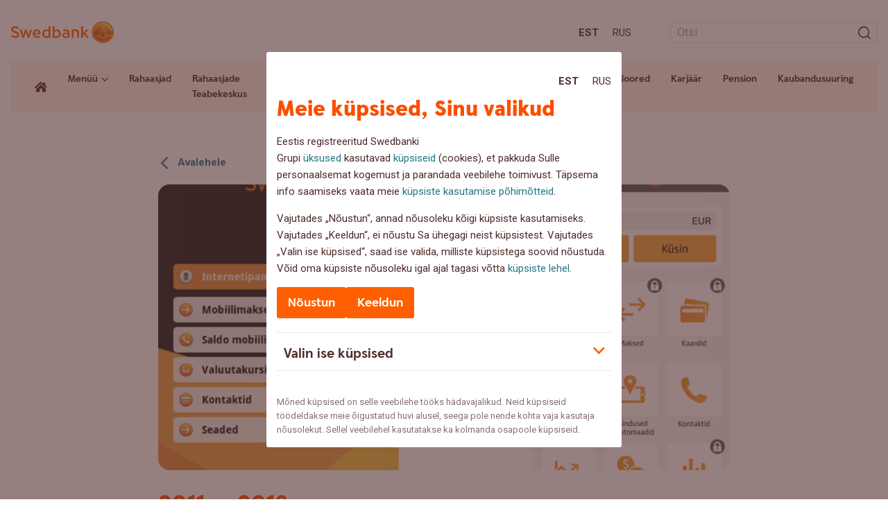

--- FILE ---
content_type: text/html; charset=UTF-8
request_url: https://blog.swedbank.ee/igapaevased-rahaasjad/digi/miks-soovisime-eesti-parima-pangaapi-veelgi-paremaks-teha/attachment/2011-vs-2018
body_size: 13605
content:
<!doctype html>
<html lang="et">
<head>
  <script id="Cookiebot" data-culture="ET" src="https://consent.cookiebot.com/uc.js" data-cbid="af8a7651-ac2a-44b9-89b1-ab6c23207ef3" data-blockingmode="auto" type="text/javascript"></script>

	<meta charset="UTF-8">
	<meta name="viewport" content="width=device-width, initial-scale=1">

	<link rel="apple-touch-icon" sizes="180x180" href="https://blog.swedbank.ee/wordpress/wp-content/themes/swedbank/images/favicon/apple-touch-icon.png">
	<link rel="icon" type="image/png" sizes="32x32" href="https://blog.swedbank.ee/wordpress/wp-content/themes/swedbank/images/favicon/favicon-32x32.png">
	<link rel="icon" type="image/png" sizes="16x16" href="https://blog.swedbank.ee/wordpress/wp-content/themes/swedbank/images/favicon/favicon-16x16.png">
	<link rel="manifest" href="https://blog.swedbank.ee/wordpress/wp-content/themes/swedbank/images/favicon/site.webmanifest">
	<meta name="msapplication-TileColor" content="#fdf6ee">
	<meta name="theme-color" content="#fdf6ee">

	<meta content="J2AXqKkPtYZy3CcDY5QhF8E_rYKlP1d1ebRwV15JnvQ" name="google-site-verification">

	<link href="https://fonts.googleapis.com/css2?family=Roboto:ital,wght@0,400;0,500;0,700;1,400;1,500;1,700&display=swap" rel="stylesheet">

	<!-- Adobe datalayer & Adobe's tag manager -->
<script type="text/javascript">
var categories = ''
var topic = categories.split(' ')[0] || ''
_dl = {
  country: 'ee',
  language: 'est',
  section: 'web/ee/blog/' + topic + ''
}
</script>

  <script src="//assets.adobedtm.com/launch-EN6b284faba0cc4d5bbf6f45bc94b911bd.min.js" async></script>

	<meta name='robots' content='index, follow, max-image-preview:large, max-snippet:-1, max-video-preview:-1' />
<link rel="alternate" hreflang="et" href="https://blog.swedbank.ee/igapaevased-rahaasjad/digi/miks-soovisime-eesti-parima-pangaapi-veelgi-paremaks-teha/attachment/2011-vs-2018" />
<link rel="alternate" hreflang="ru" href="https://blog.swedbank.ee/ru/povsednevnye-finansy/digi-ru/pochemu-my-reshili-luchshee-bankovskoe-prilozhenie-estonii-sdelat-eshhyo-luchshe/attachment/2011-vs-2018-2" />
<link rel="alternate" hreflang="x-default" href="https://blog.swedbank.ee/igapaevased-rahaasjad/digi/miks-soovisime-eesti-parima-pangaapi-veelgi-paremaks-teha/attachment/2011-vs-2018" />

	<!-- This site is optimized with the Yoast SEO plugin v26.8 - https://yoast.com/product/yoast-seo-wordpress/ -->
	<title>2011 vs 2018 - Swedbanki blogi</title>
	<link rel="canonical" href="https://blog.swedbank.ee/igapaevased-rahaasjad/digi/miks-soovisime-eesti-parima-pangaapi-veelgi-paremaks-teha/attachment/2011-vs-2018/" />
	<meta property="og:locale" content="et_EE" />
	<meta property="og:type" content="article" />
	<meta property="og:title" content="2011 vs 2018 - Swedbanki blogi" />
	<meta property="og:url" content="https://blog.swedbank.ee/igapaevased-rahaasjad/digi/miks-soovisime-eesti-parima-pangaapi-veelgi-paremaks-teha/attachment/2011-vs-2018/" />
	<meta property="og:site_name" content="Swedbanki blogi" />
	<meta property="article:modified_time" content="2025-07-14T12:05:28+00:00" />
	<meta property="og:image" content="https://blog.swedbank.ee/igapaevased-rahaasjad/digi/miks-soovisime-eesti-parima-pangaapi-veelgi-paremaks-teha/attachment/2011-vs-2018" />
	<meta property="og:image:width" content="875" />
	<meta property="og:image:height" content="536" />
	<meta property="og:image:type" content="image/png" />
	<meta name="twitter:card" content="summary_large_image" />
	<script type="application/ld+json" class="yoast-schema-graph">{"@context":"https://schema.org","@graph":[{"@type":"WebPage","@id":"https://blog.swedbank.ee/igapaevased-rahaasjad/digi/miks-soovisime-eesti-parima-pangaapi-veelgi-paremaks-teha/attachment/2011-vs-2018/","url":"https://blog.swedbank.ee/igapaevased-rahaasjad/digi/miks-soovisime-eesti-parima-pangaapi-veelgi-paremaks-teha/attachment/2011-vs-2018/","name":"2011 vs 2018 - Swedbanki blogi","isPartOf":{"@id":"https://blog.swedbank.ee/#website"},"primaryImageOfPage":{"@id":"https://blog.swedbank.ee/igapaevased-rahaasjad/digi/miks-soovisime-eesti-parima-pangaapi-veelgi-paremaks-teha/attachment/2011-vs-2018/#primaryimage"},"image":{"@id":"https://blog.swedbank.ee/igapaevased-rahaasjad/digi/miks-soovisime-eesti-parima-pangaapi-veelgi-paremaks-teha/attachment/2011-vs-2018/#primaryimage"},"thumbnailUrl":"https://blog.swedbank.ee/wordpress/wp-content/uploads/2019/07/2011-vs-2018.png","datePublished":"2019-07-29T11:37:10+00:00","dateModified":"2025-07-14T12:05:28+00:00","breadcrumb":{"@id":"https://blog.swedbank.ee/igapaevased-rahaasjad/digi/miks-soovisime-eesti-parima-pangaapi-veelgi-paremaks-teha/attachment/2011-vs-2018/#breadcrumb"},"inLanguage":"et","potentialAction":[{"@type":"ReadAction","target":["https://blog.swedbank.ee/igapaevased-rahaasjad/digi/miks-soovisime-eesti-parima-pangaapi-veelgi-paremaks-teha/attachment/2011-vs-2018/"]}]},{"@type":"ImageObject","inLanguage":"et","@id":"https://blog.swedbank.ee/igapaevased-rahaasjad/digi/miks-soovisime-eesti-parima-pangaapi-veelgi-paremaks-teha/attachment/2011-vs-2018/#primaryimage","url":"https://blog.swedbank.ee/wordpress/wp-content/uploads/2019/07/2011-vs-2018.png","contentUrl":"https://blog.swedbank.ee/wordpress/wp-content/uploads/2019/07/2011-vs-2018.png","width":875,"height":536,"caption":"Pildil on näha Swedbanki vana äppi."},{"@type":"BreadcrumbList","@id":"https://blog.swedbank.ee/igapaevased-rahaasjad/digi/miks-soovisime-eesti-parima-pangaapi-veelgi-paremaks-teha/attachment/2011-vs-2018/#breadcrumb","itemListElement":[{"@type":"ListItem","position":1,"name":"Home","item":"https://blog.swedbank.ee/"},{"@type":"ListItem","position":2,"name":"Miks soovisime Eesti parima pangaäpi veelgi paremaks teha?","item":"https://blog.swedbank.ee/igapaevased-rahaasjad/digi/miks-soovisime-eesti-parima-pangaapi-veelgi-paremaks-teha"},{"@type":"ListItem","position":3,"name":"2011 vs 2018"}]},{"@type":"WebSite","@id":"https://blog.swedbank.ee/#website","url":"https://blog.swedbank.ee/","name":"Swedbanki blogi","description":"","potentialAction":[{"@type":"SearchAction","target":{"@type":"EntryPoint","urlTemplate":"https://blog.swedbank.ee/?s={search_term_string}"},"query-input":{"@type":"PropertyValueSpecification","valueRequired":true,"valueName":"search_term_string"}}],"inLanguage":"et"}]}</script>
	<!-- / Yoast SEO plugin. -->


<link rel='dns-prefetch' href='//ajax.googleapis.com' />
<link rel='dns-prefetch' href='//static.addtoany.com' />
<style id='wp-img-auto-sizes-contain-inline-css'>
img:is([sizes=auto i],[sizes^="auto," i]){contain-intrinsic-size:3000px 1500px}
/*# sourceURL=wp-img-auto-sizes-contain-inline-css */
</style>
<style id='classic-theme-styles-inline-css'>
/*! This file is auto-generated */
.wp-block-button__link{color:#fff;background-color:#32373c;border-radius:9999px;box-shadow:none;text-decoration:none;padding:calc(.667em + 2px) calc(1.333em + 2px);font-size:1.125em}.wp-block-file__button{background:#32373c;color:#fff;text-decoration:none}
/*# sourceURL=/wp-includes/css/classic-themes.min.css */
</style>
<link rel='stylesheet' id='fontawesome-free-css' href='https://blog.swedbank.ee/wordpress/wp-content/plugins/getwid/vendors/fontawesome-free/css/all.min.css?ver=5.5.0' media='all' />
<link rel='stylesheet' id='slick-css' href='https://blog.swedbank.ee/wordpress/wp-content/plugins/getwid/vendors/slick/slick/slick.min.css?ver=1.9.0' media='all' />
<link rel='stylesheet' id='slick-theme-css' href='https://blog.swedbank.ee/wordpress/wp-content/plugins/getwid/vendors/slick/slick/slick-theme.min.css?ver=1.9.0' media='all' />
<link rel='stylesheet' id='mp-fancybox-css' href='https://blog.swedbank.ee/wordpress/wp-content/plugins/getwid/vendors/mp-fancybox/jquery.fancybox.min.css?ver=3.5.7-mp.1' media='all' />
<link rel='stylesheet' id='getwid-blocks-css' href='https://blog.swedbank.ee/wordpress/wp-content/plugins/getwid/assets/css/blocks.style.css?ver=2.1.3' media='all' />
<link rel='stylesheet' id='cryptx-styles-css' href='https://blog.swedbank.ee/wordpress/wp-content/plugins/cryptx/css/cryptx.css?ver=4.0.10' media='all' />
<link rel='stylesheet' id='swed-vendor-css' href='https://blog.swedbank.ee/wordpress/wp-content/themes/swedbank/assets/vendor.min.css?ver=1754482681' media='all' />
<link rel='stylesheet' id='swed-css' href='https://blog.swedbank.ee/wordpress/wp-content/themes/swedbank/assets/main.min.css?ver=1758276704' media='all' />
<link rel='stylesheet' id='sbs-frontend-css' href='https://blog.swedbank.ee/wordpress/wp-content/plugins/swedbank-booking-system/assets/css/frontend.css?ver=1.4.0' media='all' />
<link rel='stylesheet' id='tablepress-default-css' href='https://blog.swedbank.ee/wordpress/wp-content/plugins/tablepress/css/build/default.css?ver=3.2.6' media='all' />
<link rel='stylesheet' id='addtoany-css' href='https://blog.swedbank.ee/wordpress/wp-content/plugins/add-to-any/addtoany.min.css?ver=1.16' media='all' />
<script data-cookieconsent="ignore" src="https://ajax.googleapis.com/ajax/libs/jquery/3.6.0/jquery.min.js?ver=3.6.0" id="jquery-js"></script>
<script id="addtoany-core-js-before">
window.a2a_config=window.a2a_config||{};a2a_config.callbacks=[];a2a_config.overlays=[];a2a_config.templates={};a2a_localize = {
	Share: "Share",
	Save: "Save",
	Subscribe: "Subscribe",
	Email: "Email",
	Bookmark: "Bookmark",
	ShowAll: "Show all",
	ShowLess: "Show less",
	FindServices: "Find service(s)",
	FindAnyServiceToAddTo: "Instantly find any service to add to",
	PoweredBy: "Powered by",
	ShareViaEmail: "Share via email",
	SubscribeViaEmail: "Subscribe via email",
	BookmarkInYourBrowser: "Bookmark in your browser",
	BookmarkInstructions: "Press Ctrl+D or \u2318+D to bookmark this page",
	AddToYourFavorites: "Add to your favorites",
	SendFromWebOrProgram: "Send from any email address or email program",
	EmailProgram: "Email program",
	More: "More&#8230;",
	ThanksForSharing: "Thanks for sharing!",
	ThanksForFollowing: "Thanks for following!"
};


//# sourceURL=addtoany-core-js-before
</script>
<script defer src="https://static.addtoany.com/menu/page.js" id="addtoany-core-js"></script>
<script defer src="https://blog.swedbank.ee/wordpress/wp-content/plugins/add-to-any/addtoany.min.js?ver=1.1" id="addtoany-jquery-js"></script>
<script id="cryptx-js-js-extra">
var cryptxConfig = {"iterations":"10000","keyLength":"32","ivLength":"16","saltLength":"16","cipher":"aes-256-gcm"};
//# sourceURL=cryptx-js-js-extra
</script>
<script src="https://blog.swedbank.ee/wordpress/wp-content/plugins/cryptx/js/cryptx.min.js?ver=4.0.10" id="cryptx-js-js"></script>
<meta name="generator" content="WPML ver:4.8.6 stt:15,46;" />
<meta name="cdp-version" content="1.5.0" />		<style id="wp-custom-css">
			[data-tippy-root] {
    max-width: 500px!important;
    width: 100%;
    transform: translateX(-50%) translateY(-50%)!important;
    left: 0px;
    inset: unset!important;
    left: 50%!important;
    top: 50%!important;
}
[data-tippy-root] .tippy-box{
	max-width:100%!important;
	border-radius:0px!important;
}
.wp-block-getwid-image-hotspot__tooltip{
	text-align:left;
	min-height:250px
}
.wp-block-getwid-image-hotspot__tooltip .wp-block-getwid-image-hotspot__tooltip-title{
	font-size:2em;
	line-height: 30px;
	color: rgb(81 43 43 / var(--tw-text-opacity));
}
.wp-block-getwid-image-hotspot__tooltip .wp-block-getwid-image-hotspot__tooltip-content{
	font-size:1em;
	color: rgb(81 43 43 / var(--tw-text-opacity));
}
.wp-block-getwid-image-hotspot__dot{
	background-color:transparent!important;
	background-image: url("data:image/svg+xml,%3Csvg width='68' height='75' viewBox='0 0 68 75' fill='none' xmlns='http://www.w3.org/2000/svg'%3E%3Cpath d='M67.0031 31.275C65.6031 -10.425 1.50305 -10.425 0.00305055 31.275C-0.296949 59.475 21.6031 58.475 33.5031 74.375C45.5031 58.475 67.4031 59.475 67.0031 31.275Z' fill='%23FF9100'/%3E%3Cpath d='M39.0029 15.4751C39.0029 17.0084 38.4695 18.3085 37.4028 19.3751C36.3362 20.4418 35.0363 20.9751 33.5029 20.9751C31.9696 20.9751 30.6697 20.4418 29.603 19.3751C28.5364 18.3085 28.0029 17.0084 28.0029 15.4751C28.0029 13.9418 28.5364 12.6418 29.603 11.5751C30.6697 10.5084 31.9696 9.9751 33.5029 9.9751C35.0363 9.9751 36.3362 10.5084 37.4028 11.5751C38.4695 12.6418 39.0029 13.9418 39.0029 15.4751Z' fill='white'/%3E%3Cpath d='M28.603 55.2751V24.7751H38.4028V55.2751H28.603Z' fill='white'/%3E%3C/svg%3E%0A");
	background-repeat:no-repeat;
	background-size:contain;
	transition:all 0.3s;
}
.wp-block-getwid-image-hotspot__dot:hover{
	background-image: url("data:image/svg+xml,%3Csvg width='68' height='75' viewBox='0 0 68 75' fill='none' xmlns='http://www.w3.org/2000/svg'%3E%3Cpath d='M67.0031 31.275C65.6031 -10.425 1.50305 -10.425 0.00305055 31.275C-0.296949 59.475 21.6031 58.475 33.5031 74.375C45.5031 58.475 67.4031 59.475 67.0031 31.275Z' fill='%23FF5E00'/%3E%3Cpath d='M39.0029 15.4751C39.0029 17.0084 38.4695 18.3085 37.4028 19.3751C36.3362 20.4418 35.0363 20.9751 33.5029 20.9751C31.9696 20.9751 30.6697 20.4418 29.603 19.3751C28.5364 18.3085 28.0029 17.0084 28.0029 15.4751C28.0029 13.9418 28.5364 12.6418 29.603 11.5751C30.6697 10.5084 31.9696 9.9751 33.5029 9.9751C35.0363 9.9751 36.3362 10.5084 37.4028 11.5751C38.4695 12.6418 39.0029 13.9418 39.0029 15.4751Z' fill='white'/%3E%3Cpath d='M28.603 55.2751V24.7751H38.4028V55.2751H28.603Z' fill='white'/%3E%3C/svg%3E%0A")!important;
}
.wp-block-getwid-image-hotspot__dot .wp-block-getwid-image-hotspot__dot-icon {
	color:transparent;
}
.landing-page-template .has-text-align-center{
	text-align:center;
}
.landing-page-template .is-layout-flex{
	display:flex;
	justify-content:space-around;
}
.landing-page-template .is-layout-flex .wp-block-button__link{
	display:inline-block;
	margin-bottom:1em;
	background-color:#FCB900;
	font-weight:600;
}
.landing-page-template .is-layout-flex .wp-block-button__link:hover{
	background-color:#FF6900;
}
.landing-page-template .is-layout-flex .wp-block-column{
	text-align:center;
}

@media only screen and (max-width: 768px) {
  .landing-page-template .is-layout-flex {
    flex-direction:column;
  }
}
.landing-page-template .wp-block-getwid-image-hotspot{
	margin-bottom:40px;
}
.landing-page-template .wp-block-getwid-image-hotspot .wp-block-getwid-image-hotspot__wrapper{
	width:100%;
}
.landing-page-template .wp-block-getwid-image-hotspot .wp-block-getwid-image-hotspot__wrapper img{
	width:100%;
}
.sustainability-landing-back-link{
	position:absolute;
	right:3em;
	top:16px;
	z-index:2;
}
.sustainability-content-group{
	position:absolute;
	left:0px;
	top:0px;
	z-index:1;
	width:30%;
	text-align:left;
	padding:34px 16px 16px 54px;
}
.landing-page-template .has-x-large-font-size{
	  font-weight:900;
}
@media only screen and (max-width: 935px) {
  .sustainability-content-group {
    width:35%;
  }
	.sustainability-content-group h2 {
		font-size: 28px;
    line-height: 32px;
}
}
.landing-page-template .has-x-large-font-size{
	   font-size: 42px;
    line-height: 44px;
}
.landing-page-template .wp-block-getwid-image-hotspot__tooltip-title{
	font-family: SwedbankHeadline;
	font-weight:900;
}
.landing-page-template .popup-links{
    display: flex;
    flex-direction: column;
}
.landing-page-template .popup-links p{
	margin-bottom:8px;
}
.landing-page-template .popup-links p strong{
	display:block;
}
.landing-page-template .popup-links .wp-block-button__link{
    text-align: center;
    margin-bottom: 16px;
    border-radius: 9999px;
    box-shadow: none;
    text-decoration: none;
    padding: calc(0.667em + 2px) calc(1.333em + 2px);
    font-size: 1.125em;
    background-color: #FCB900;
    font-weight: 600;
    display: flex;
    width: fit-content;
}
.landing-page-template .popup-links .wp-block-button__link:hover{
	  background-color:#FF6900;
}
.landing-page-template .popup-links a.link{
	color: rgb(81 43 43 / var(--tw-text-opacity));
	text-decoration:underline;
}
.landing-page-template .popup-links a.link:hover{
	text-decoration:none;
}
.sustainability-content-group p {
	line-height:18px;
}
.sustainability-content-group h2 {
	line-height:2rem;
}
@media only screen and (max-width: 990px) {
.sustainability-content-group{
	position:relative;
	left:initial;
	top:initial;
	z-index:1;
	width:100%;
	text-align:left;
	padding:16px 0px;
	margin-bottom:24px;
}
	.sustainability-content-group p {
	line-height:18px;
}
.sustainability-content-group h2 {
		   font-size: 32px;
    line-height: 36px;
	padding-right:100px;
}
}
#header-landing-menu .menu-item-has-children .sub-menu{
	position:absolute;
	background:white;
	list-style:none;
	z-index: 99;
	margin-left: 0px;
	padding: 8px;
	box-shadow:3px 0px 16px rgba(0,0,0,0.2);
}
#header-landing-menu .menu-item-has-children .sub-menu li{
	margin:0px;
}
#header-landing-menu .menu-item-has-children .sub-menu li a{
	padding-top:10px;
	padding-bottom:10px;
}
#header-landing-menu .menu-item-has-children:hover .sub-menu{
	display:block;
}
#header-landing-menu>li .sub-menu>li>a:before{
	display:none;
}
@media only screen and (max-width: 991px) {
	#header-landing-menu>li{
		margin-left:0px;
	}
	#header-landing-menu .menu-item-has-children .sub-menu{
		display: inline-block;
    background: none;
    position: relative;
    margin-left: 0px;
    box-shadow: none;
		padding:0px;
}
	#header-landing-menu>li>a{
	font-weight: 700;
		font-size:18px;

}
	
#header-landing-menu .menu-item-has-children .sub-menu li{
	margin:0px;
}
#header-landing-menu .menu-item-has-children .sub-menu li a{
	padding-top:10px;
	padding-bottom:10px;
	font-weight:400;
	font-size:15px;
	font-family:Roboto;
	padding-top:0px;
}
}		</style>
		<style id='global-styles-inline-css'>
:root{--wp--preset--aspect-ratio--square: 1;--wp--preset--aspect-ratio--4-3: 4/3;--wp--preset--aspect-ratio--3-4: 3/4;--wp--preset--aspect-ratio--3-2: 3/2;--wp--preset--aspect-ratio--2-3: 2/3;--wp--preset--aspect-ratio--16-9: 16/9;--wp--preset--aspect-ratio--9-16: 9/16;--wp--preset--color--black: #000000;--wp--preset--color--cyan-bluish-gray: #abb8c3;--wp--preset--color--white: #ffffff;--wp--preset--color--pale-pink: #f78da7;--wp--preset--color--vivid-red: #cf2e2e;--wp--preset--color--luminous-vivid-orange: #ff6900;--wp--preset--color--luminous-vivid-amber: #fcb900;--wp--preset--color--light-green-cyan: #7bdcb5;--wp--preset--color--vivid-green-cyan: #00d084;--wp--preset--color--pale-cyan-blue: #8ed1fc;--wp--preset--color--vivid-cyan-blue: #0693e3;--wp--preset--color--vivid-purple: #9b51e0;--wp--preset--gradient--vivid-cyan-blue-to-vivid-purple: linear-gradient(135deg,rgb(6,147,227) 0%,rgb(155,81,224) 100%);--wp--preset--gradient--light-green-cyan-to-vivid-green-cyan: linear-gradient(135deg,rgb(122,220,180) 0%,rgb(0,208,130) 100%);--wp--preset--gradient--luminous-vivid-amber-to-luminous-vivid-orange: linear-gradient(135deg,rgb(252,185,0) 0%,rgb(255,105,0) 100%);--wp--preset--gradient--luminous-vivid-orange-to-vivid-red: linear-gradient(135deg,rgb(255,105,0) 0%,rgb(207,46,46) 100%);--wp--preset--gradient--very-light-gray-to-cyan-bluish-gray: linear-gradient(135deg,rgb(238,238,238) 0%,rgb(169,184,195) 100%);--wp--preset--gradient--cool-to-warm-spectrum: linear-gradient(135deg,rgb(74,234,220) 0%,rgb(151,120,209) 20%,rgb(207,42,186) 40%,rgb(238,44,130) 60%,rgb(251,105,98) 80%,rgb(254,248,76) 100%);--wp--preset--gradient--blush-light-purple: linear-gradient(135deg,rgb(255,206,236) 0%,rgb(152,150,240) 100%);--wp--preset--gradient--blush-bordeaux: linear-gradient(135deg,rgb(254,205,165) 0%,rgb(254,45,45) 50%,rgb(107,0,62) 100%);--wp--preset--gradient--luminous-dusk: linear-gradient(135deg,rgb(255,203,112) 0%,rgb(199,81,192) 50%,rgb(65,88,208) 100%);--wp--preset--gradient--pale-ocean: linear-gradient(135deg,rgb(255,245,203) 0%,rgb(182,227,212) 50%,rgb(51,167,181) 100%);--wp--preset--gradient--electric-grass: linear-gradient(135deg,rgb(202,248,128) 0%,rgb(113,206,126) 100%);--wp--preset--gradient--midnight: linear-gradient(135deg,rgb(2,3,129) 0%,rgb(40,116,252) 100%);--wp--preset--font-size--small: 13px;--wp--preset--font-size--medium: 20px;--wp--preset--font-size--large: 36px;--wp--preset--font-size--x-large: 42px;--wp--preset--spacing--20: 0.44rem;--wp--preset--spacing--30: 0.67rem;--wp--preset--spacing--40: 1rem;--wp--preset--spacing--50: 1.5rem;--wp--preset--spacing--60: 2.25rem;--wp--preset--spacing--70: 3.38rem;--wp--preset--spacing--80: 5.06rem;--wp--preset--shadow--natural: 6px 6px 9px rgba(0, 0, 0, 0.2);--wp--preset--shadow--deep: 12px 12px 50px rgba(0, 0, 0, 0.4);--wp--preset--shadow--sharp: 6px 6px 0px rgba(0, 0, 0, 0.2);--wp--preset--shadow--outlined: 6px 6px 0px -3px rgb(255, 255, 255), 6px 6px rgb(0, 0, 0);--wp--preset--shadow--crisp: 6px 6px 0px rgb(0, 0, 0);}:where(.is-layout-flex){gap: 0.5em;}:where(.is-layout-grid){gap: 0.5em;}body .is-layout-flex{display: flex;}.is-layout-flex{flex-wrap: wrap;align-items: center;}.is-layout-flex > :is(*, div){margin: 0;}body .is-layout-grid{display: grid;}.is-layout-grid > :is(*, div){margin: 0;}:where(.wp-block-columns.is-layout-flex){gap: 2em;}:where(.wp-block-columns.is-layout-grid){gap: 2em;}:where(.wp-block-post-template.is-layout-flex){gap: 1.25em;}:where(.wp-block-post-template.is-layout-grid){gap: 1.25em;}.has-black-color{color: var(--wp--preset--color--black) !important;}.has-cyan-bluish-gray-color{color: var(--wp--preset--color--cyan-bluish-gray) !important;}.has-white-color{color: var(--wp--preset--color--white) !important;}.has-pale-pink-color{color: var(--wp--preset--color--pale-pink) !important;}.has-vivid-red-color{color: var(--wp--preset--color--vivid-red) !important;}.has-luminous-vivid-orange-color{color: var(--wp--preset--color--luminous-vivid-orange) !important;}.has-luminous-vivid-amber-color{color: var(--wp--preset--color--luminous-vivid-amber) !important;}.has-light-green-cyan-color{color: var(--wp--preset--color--light-green-cyan) !important;}.has-vivid-green-cyan-color{color: var(--wp--preset--color--vivid-green-cyan) !important;}.has-pale-cyan-blue-color{color: var(--wp--preset--color--pale-cyan-blue) !important;}.has-vivid-cyan-blue-color{color: var(--wp--preset--color--vivid-cyan-blue) !important;}.has-vivid-purple-color{color: var(--wp--preset--color--vivid-purple) !important;}.has-black-background-color{background-color: var(--wp--preset--color--black) !important;}.has-cyan-bluish-gray-background-color{background-color: var(--wp--preset--color--cyan-bluish-gray) !important;}.has-white-background-color{background-color: var(--wp--preset--color--white) !important;}.has-pale-pink-background-color{background-color: var(--wp--preset--color--pale-pink) !important;}.has-vivid-red-background-color{background-color: var(--wp--preset--color--vivid-red) !important;}.has-luminous-vivid-orange-background-color{background-color: var(--wp--preset--color--luminous-vivid-orange) !important;}.has-luminous-vivid-amber-background-color{background-color: var(--wp--preset--color--luminous-vivid-amber) !important;}.has-light-green-cyan-background-color{background-color: var(--wp--preset--color--light-green-cyan) !important;}.has-vivid-green-cyan-background-color{background-color: var(--wp--preset--color--vivid-green-cyan) !important;}.has-pale-cyan-blue-background-color{background-color: var(--wp--preset--color--pale-cyan-blue) !important;}.has-vivid-cyan-blue-background-color{background-color: var(--wp--preset--color--vivid-cyan-blue) !important;}.has-vivid-purple-background-color{background-color: var(--wp--preset--color--vivid-purple) !important;}.has-black-border-color{border-color: var(--wp--preset--color--black) !important;}.has-cyan-bluish-gray-border-color{border-color: var(--wp--preset--color--cyan-bluish-gray) !important;}.has-white-border-color{border-color: var(--wp--preset--color--white) !important;}.has-pale-pink-border-color{border-color: var(--wp--preset--color--pale-pink) !important;}.has-vivid-red-border-color{border-color: var(--wp--preset--color--vivid-red) !important;}.has-luminous-vivid-orange-border-color{border-color: var(--wp--preset--color--luminous-vivid-orange) !important;}.has-luminous-vivid-amber-border-color{border-color: var(--wp--preset--color--luminous-vivid-amber) !important;}.has-light-green-cyan-border-color{border-color: var(--wp--preset--color--light-green-cyan) !important;}.has-vivid-green-cyan-border-color{border-color: var(--wp--preset--color--vivid-green-cyan) !important;}.has-pale-cyan-blue-border-color{border-color: var(--wp--preset--color--pale-cyan-blue) !important;}.has-vivid-cyan-blue-border-color{border-color: var(--wp--preset--color--vivid-cyan-blue) !important;}.has-vivid-purple-border-color{border-color: var(--wp--preset--color--vivid-purple) !important;}.has-vivid-cyan-blue-to-vivid-purple-gradient-background{background: var(--wp--preset--gradient--vivid-cyan-blue-to-vivid-purple) !important;}.has-light-green-cyan-to-vivid-green-cyan-gradient-background{background: var(--wp--preset--gradient--light-green-cyan-to-vivid-green-cyan) !important;}.has-luminous-vivid-amber-to-luminous-vivid-orange-gradient-background{background: var(--wp--preset--gradient--luminous-vivid-amber-to-luminous-vivid-orange) !important;}.has-luminous-vivid-orange-to-vivid-red-gradient-background{background: var(--wp--preset--gradient--luminous-vivid-orange-to-vivid-red) !important;}.has-very-light-gray-to-cyan-bluish-gray-gradient-background{background: var(--wp--preset--gradient--very-light-gray-to-cyan-bluish-gray) !important;}.has-cool-to-warm-spectrum-gradient-background{background: var(--wp--preset--gradient--cool-to-warm-spectrum) !important;}.has-blush-light-purple-gradient-background{background: var(--wp--preset--gradient--blush-light-purple) !important;}.has-blush-bordeaux-gradient-background{background: var(--wp--preset--gradient--blush-bordeaux) !important;}.has-luminous-dusk-gradient-background{background: var(--wp--preset--gradient--luminous-dusk) !important;}.has-pale-ocean-gradient-background{background: var(--wp--preset--gradient--pale-ocean) !important;}.has-electric-grass-gradient-background{background: var(--wp--preset--gradient--electric-grass) !important;}.has-midnight-gradient-background{background: var(--wp--preset--gradient--midnight) !important;}.has-small-font-size{font-size: var(--wp--preset--font-size--small) !important;}.has-medium-font-size{font-size: var(--wp--preset--font-size--medium) !important;}.has-large-font-size{font-size: var(--wp--preset--font-size--large) !important;}.has-x-large-font-size{font-size: var(--wp--preset--font-size--x-large) !important;}
/*# sourceURL=global-styles-inline-css */
</style>
</head>

<body class="attachment wp-singular attachment-template-default single single-attachment postid-9531 attachmentid-9531 attachment-png wp-theme-swedbank">

	<span id="fb-root"></span>
<script>
window.fbAsyncInit = function () {
  FB.init({
    appId: '523524641552031',
    autoLogAppEvents: true,
    xfbml: true,
    version: 'v2.9'
  })
  FB.AppEvents.logPageView()
}
</script>
    <script>
    (function (d, s, id) {
      var js, fjs = d.getElementsByTagName(s)[0]
      if (d.getElementById(id)) return
      js = d.createElement(s)
      js.id = id
      js.src = '//connect.facebook.net/et_EE/sdk.js#xfbml=1&version=v2.6'
      fjs.parentNode.insertBefore(js, fjs)
    }(document, 'script', 'facebook-jssdk'))
    </script>
  
	<div id="app">
		<nav aria-label="Sisuhüpe" class="container-fluid relative">
			<a id="skip-to-main-content" class="skip-to-content" href="#">Liigu sisuni</a>
		</nav>
		<header class="header">
			<div class="header-top lg:pt-6 pt-4 lg:pb-5 pb-4">
				<div class="container-fluid">
					<div class="row items-center">
						<div class="col-auto">
							<a class="block" href="https://blog.swedbank.ee/">
								<img class="sm:w-[150px] w-12" src="https://blog.swedbank.ee/wordpress/wp-content/themes/swedbank/images/logo.svg" alt="Swedbanki blogi" />
															</a>
						</div>
						<div class="col">
							<div class="row items-center justify-end -sm:-mx-2">
								<div class="col-auto -sm:px-2">
											<nav aria-label="Keele valik">
			<ul class="languages flex list-none m-0">
									<li class="m-0 sm:px-2 px-1 first:pl-0 last:pr-0"><a class="text-bark -sm:text-15 font-bold uppercase" href="https://blog.swedbank.ee/igapaevased-rahaasjad/digi/miks-soovisime-eesti-parima-pangaapi-veelgi-paremaks-teha/attachment/2011-vs-2018" aria-label="Est:Eesti">Est</a></li>
									<li class="m-0 sm:px-2 px-1 first:pl-0 last:pr-0"><a class="text-bark -sm:text-15 uppercase" href="https://blog.swedbank.ee/ru/povsednevnye-finansy/digi-ru/pochemu-my-reshili-luchshee-bankovskoe-prilozhenie-estonii-sdelat-eshhyo-luchshe/attachment/2011-vs-2018-2" aria-label="Rus:Русский">Rus</a></li>
							</ul>
		</nav>

									</div>
								<div class="col-auto -lg:hidden -sm:px-2">
									<div class="min-w-[300px] ml-5">
										<form class="searchform relative" role="search" method="get" action="https://blog.swedbank.ee/">
  <input class="w-full h-6 text-16 border border-light-gray outline-none transition-all px-2" type="text" placeholder="Otsi"  value="" name="s" aria-describedby="search-error" aria-label="Otsinguväli" />
  <div id="search-error" class="search-error searchform__error-message absolute bottom-full left-0 text-orange text-12 hidden" aria-live="polite" aria-hidden="true"></div>
  <input type="hidden" value="post" name="post_type" />
  <span class="icon-search absolute top-2/4 right-0 text-18 -translate-y-2/4 px-2">
    <input class="searchsubmit absolute left-0 top-0 w-full h-full cursor-pointer" type="submit" value="" aria-label="Otsi" />
  </span>
</form>
									</div>
								</div>
								<div class="col-auto lg:hidden -sm:px-2">
									<button type="button" class="header-button relative w-4 h-3 cursor-pointer z-50 js-dropdown-menu" data-open-label="Ava menüü" data-close-label="Sulge menüü" aria-label="Ava menüü" aria-expanded="false">
										<span></span>
										<span></span>
										<span></span>
									</button>
								</div>
							</div>
						</div>
					</div>
				</div>
			</div>
			<div class="header-bar transition-all hidden lg:block">
				<div class="container-fluid">
					<div class="relative bg-apricot xl:px-6 px-4">
						<div class="row xl:-mx-2 -mx-1">
							<div class="col-auto xl:px-2 px-1">			
								<a class="header-home relative flex h-full items-center px-1" href="https://blog.swedbank.ee/" title="Avaleht">
									<i class="icon-home text-bark text-18"></i>
								</a>
							</div>
															<div class="col-auto static xl:px-2 px-1">
									<div class="header-mega">
										<a href="#" class="js-mega-menu">Menüü<i class="icon-arrow-bottom inline-block text-10 align-middle transition-all ml-1"></i></a>
										<div class="header-mega-dropdown hidden absolute left-0 right-0 bg-apricot z-30 py-6 xl:px-9 px-8">
											<ul id="header-mega-menu" class="header-mega-menu row list-none -mx-3 mb-0"><li id="menu-item-20804" class="menu-item menu-item-type-taxonomy menu-item-object-category menu-item-has-children menu-item-20804"><a href="https://blog.swedbank.ee/rubriik/igapaevased-rahaasjad">Igapäevased rahaasjad</a><ul class="sub-menu"><li id="menu-item-28008" class="menu-item menu-item-type-post_type menu-item-object-page menu-item-28008"><a href="https://blog.swedbank.ee/kodu">Jätkusuutlik kodu</a></li><li id="menu-item-20805" class="menu-item menu-item-type-taxonomy menu-item-object-category menu-item-20805"><a href="https://blog.swedbank.ee/rubriik/igapaevased-rahaasjad/digi">Digi</a></li><li id="menu-item-20806" class="menu-item menu-item-type-taxonomy menu-item-object-category menu-item-20806"><a href="https://blog.swedbank.ee/rubriik/igapaevased-rahaasjad/eluase">Eluase</a></li><li id="menu-item-20807" class="menu-item menu-item-type-taxonomy menu-item-object-category menu-item-20807"><a href="https://blog.swedbank.ee/rubriik/igapaevased-rahaasjad/toetustegevus">Toetustegevus</a></li><li id="menu-item-20808" class="menu-item menu-item-type-taxonomy menu-item-object-category menu-item-20808"><a href="https://blog.swedbank.ee/rubriik/igapaevased-rahaasjad/jatkusuutlikkus">Jätkusuutlikkus</a></li><li id="menu-item-20809" class="menu-item menu-item-type-taxonomy menu-item-object-category menu-item-20809"><a href="https://blog.swedbank.ee/rubriik/igapaevased-rahaasjad/kuberturvalisus">Küberturvalisus</a></li><li id="menu-item-20810" class="menu-item menu-item-type-taxonomy menu-item-object-category menu-item-20810"><a href="https://blog.swedbank.ee/rubriik/igapaevased-rahaasjad/nouanded">Nõuanded</a></li><li id="menu-item-20811" class="menu-item menu-item-type-taxonomy menu-item-object-category menu-item-20811"><a href="https://blog.swedbank.ee/rubriik/igapaevased-rahaasjad/reisimine">Reisimine</a></li><li id="menu-item-20812" class="menu-item menu-item-type-taxonomy menu-item-object-category menu-item-20812"><a href="https://blog.swedbank.ee/rubriik/igapaevased-rahaasjad/saastmine">Säästmine</a></li></ul></li><li id="menu-item-31815" class="menu-item menu-item-type-post_type menu-item-object-page menu-item-31815"><a href="https://blog.swedbank.ee/rahaasjade-teabekeskus">Rahaasjade Teabekeskus</a></li><li id="menu-item-32988" class="menu-item menu-item-type-post_type menu-item-object-page menu-item-has-children menu-item-32988"><a href="https://blog.swedbank.ee/investeerimine">Investeerimine</a><ul class="sub-menu"><li id="menu-item-28227" class="menu-item menu-item-type-taxonomy menu-item-object-category menu-item-28227"><a href="https://blog.swedbank.ee/rubriik/investeerimine/investeerimisjutud">Investeerimisjutud</a></li><li id="menu-item-28476" class="menu-item menu-item-type-taxonomy menu-item-object-category menu-item-28476"><a href="https://blog.swedbank.ee/rubriik/investeerimine/skandinaavia">Skandinaavia turgude ülevaade</a></li><li id="menu-item-20814" class="menu-item menu-item-type-taxonomy menu-item-object-category menu-item-20814"><a href="https://blog.swedbank.ee/rubriik/investeerimine/ettevotete-analuusid">Ettevõtete analüüsid</a></li></ul></li><li id="menu-item-20820" class="menu-item menu-item-type-taxonomy menu-item-object-category menu-item-has-children menu-item-20820"><a href="https://blog.swedbank.ee/rubriik/kindlustus">Kindlustus</a><ul class="sub-menu"><li id="menu-item-20821" class="menu-item menu-item-type-taxonomy menu-item-object-category menu-item-20821"><a href="https://blog.swedbank.ee/rubriik/kindlustus/autokindlustus">Autokindlustus</a></li><li id="menu-item-20822" class="menu-item menu-item-type-taxonomy menu-item-object-category menu-item-20822"><a href="https://blog.swedbank.ee/rubriik/kindlustus/elukindlustus">Elukindlustus</a></li><li id="menu-item-20823" class="menu-item menu-item-type-taxonomy menu-item-object-category menu-item-20823"><a href="https://blog.swedbank.ee/rubriik/kindlustus/kodukindlustus">Kodukindlustus</a></li><li id="menu-item-20824" class="menu-item menu-item-type-taxonomy menu-item-object-category menu-item-20824"><a href="https://blog.swedbank.ee/rubriik/kindlustus/reisikindlustus">Reisikindlustus</a></li></ul></li><li id="menu-item-36959" class="menu-item menu-item-type-post_type menu-item-object-page menu-item-has-children menu-item-36959"><a href="https://blog.swedbank.ee/pension">Pension</a><ul class="sub-menu"><li id="menu-item-20826" class="menu-item menu-item-type-taxonomy menu-item-object-category menu-item-20826"><a href="https://blog.swedbank.ee/rubriik/pension/ii-sammas">II sammas</a></li><li id="menu-item-20827" class="menu-item menu-item-type-taxonomy menu-item-object-category menu-item-20827"><a href="https://blog.swedbank.ee/rubriik/pension/iii-sammas">III sammas</a></li><li id="menu-item-20828" class="menu-item menu-item-type-taxonomy menu-item-object-category menu-item-20828"><a href="https://blog.swedbank.ee/rubriik/pension/pik">PIK</a></li></ul></li><li id="menu-item-36958" class="menu-item menu-item-type-post_type menu-item-object-page menu-item-has-children menu-item-36958"><a href="https://blog.swedbank.ee/ettevotlus-landing">Ettevõtlus</a><ul class="sub-menu"><li id="menu-item-29921" class="menu-item menu-item-type-post_type menu-item-object-page menu-item-29921"><a href="https://blog.swedbank.ee/alustav-ettevotja">Alustav ettevõtja</a></li><li id="menu-item-25025" class="menu-item menu-item-type-post_type menu-item-object-page menu-item-25025"><a href="https://blog.swedbank.ee/jatkusuutlikkuse-hub">Jätkusuutlikkuse HUB</a></li><li id="menu-item-20803" class="menu-item menu-item-type-taxonomy menu-item-object-category menu-item-20803"><a href="https://blog.swedbank.ee/rubriik/ettevotlus/kogemuslood">Kogemuslood</a></li><li id="menu-item-38264" class="menu-item menu-item-type-post_type menu-item-object-page menu-item-38264"><a href="https://blog.swedbank.ee/toostusuuring">Tööstusuuring</a></li></ul></li><li id="menu-item-20818" class="menu-item menu-item-type-taxonomy menu-item-object-category menu-item-20818"><a href="https://blog.swedbank.ee/rubriik/karjaar">Karjäär</a></li></ul>											<ul id="header-bottom-menu" class="header-bottom-menu flex list-none mt-6 mb-0 ml-0"><li id="menu-item-40650" class="menu-item menu-item-type-taxonomy menu-item-object-category menu-item-40650"><a href="https://blog.swedbank.ee/rubriik/uuringud">Uuringud</a></li><li id="menu-item-20923" class="menu-item menu-item-type-taxonomy menu-item-object-category menu-item-20923"><a href="https://blog.swedbank.ee/rubriik/lapsevanemale">Lapsevanemale</a></li><li id="menu-item-20829" class="menu-item menu-item-type-taxonomy menu-item-object-category menu-item-20829"><a href="https://blog.swedbank.ee/rubriik/majanduskeskkond">Majanduskeskkond</a></li><li id="menu-item-20831" class="menu-item menu-item-type-taxonomy menu-item-object-category menu-item-20831"><a href="https://blog.swedbank.ee/rubriik/oppimine">Õppimine</a></li><li id="menu-item-36957" class="menu-item menu-item-type-post_type menu-item-object-page menu-item-36957"><a href="https://blog.swedbank.ee/noored">Noored</a></li><li id="menu-item-30470" class="menu-item menu-item-type-post_type menu-item-object-page menu-item-30470"><a href="https://blog.swedbank.ee/privaatpangandus">Privaatpangandus</a></li><li id="menu-item-20832" class="menu-item menu-item-type-taxonomy menu-item-object-category menu-item-20832"><a href="https://blog.swedbank.ee/rubriik/podcast">Podcast</a></li><li id="menu-item-20833" class="menu-item menu-item-type-taxonomy menu-item-object-category menu-item-20833"><a href="https://blog.swedbank.ee/rubriik/rahakott">Rahakott</a></li><li id="menu-item-20834" class="menu-item menu-item-type-taxonomy menu-item-object-category menu-item-20834"><a href="https://blog.swedbank.ee/rubriik/tulevik">Tulevik</a></li><li id="menu-item-20835" class="menu-item menu-item-type-post_type menu-item-object-page menu-item-20835"><a href="https://blog.swedbank.ee/rss-vood">RSS vood</a></li><li id="menu-item-26718" class="menu-item menu-item-type-post_type menu-item-object-page menu-item-26718"><a href="https://blog.swedbank.ee/kalkulaatorid">Kalkulaatorid</a></li></ul>										</div>
									</div>
								</div>
														<div class="col xl:px-2 px-1">
								<ul id="header-main-menu" class="header-main-menu flex list-none m-0"><li id="menu-item-20795" class="menu-item menu-item-type-taxonomy menu-item-object-category menu-item-20795"><a href="https://blog.swedbank.ee/rubriik/igapaevased-rahaasjad">Rahaasjad</a></li><li id="menu-item-27504" class="menu-item menu-item-type-post_type menu-item-object-page menu-item-27504"><a href="https://blog.swedbank.ee/rahaasjade-teabekeskus">Rahaasjade Teabekeskus</a></li><li id="menu-item-30468" class="menu-item menu-item-type-post_type menu-item-object-page menu-item-30468"><a href="https://blog.swedbank.ee/privaatpangandus">Privaatpangandus</a></li><li id="menu-item-30907" class="menu-item menu-item-type-post_type menu-item-object-page menu-item-30907"><a href="https://blog.swedbank.ee/investeerimine">Investeerimine</a></li><li id="menu-item-25031" class="menu-item menu-item-type-post_type menu-item-object-page menu-item-25031"><a href="https://blog.swedbank.ee/jatkusuutlikkuse-hub">Jätkusuutlikkuse HUB</a></li><li id="menu-item-36212" class="menu-item menu-item-type-post_type menu-item-object-page menu-item-36212"><a href="https://blog.swedbank.ee/ettevotlus-landing">Ettevõtlus</a></li><li id="menu-item-36266" class="menu-item menu-item-type-post_type menu-item-object-page menu-item-36266"><a href="https://blog.swedbank.ee/noored">Noored</a></li><li id="menu-item-20797" class="menu-item menu-item-type-taxonomy menu-item-object-category menu-item-20797"><a href="https://blog.swedbank.ee/rubriik/karjaar">Karjäär</a></li><li id="menu-item-36195" class="menu-item menu-item-type-post_type menu-item-object-page menu-item-36195"><a href="https://blog.swedbank.ee/pension">Pension</a></li><li id="menu-item-38656" class="menu-item menu-item-type-post_type menu-item-object-page menu-item-38656"><a href="https://blog.swedbank.ee/kaubandusuuring">Kaubandusuuring</a></li></ul>							</div>
						</div>
					</div>
				</div>
			</div>
			<div class="header-mobile absolute left-0 w-full h-0 bg-apricot transition-all overflow-auto z-30 lg:hidden" inert>
				<div class="container-fluid">
					<div class="row">
						<div class="col-12">
							<div class="pt-6 pb-[110px]">
								<form class="searchform relative" role="search" method="get" action="https://blog.swedbank.ee/">
  <input class="w-full h-6 text-16 border border-light-gray outline-none transition-all px-2" type="text" placeholder="Otsi"  value="" name="s" aria-describedby="search-error" aria-label="Otsinguväli" />
  <div id="search-error" class="search-error searchform__error-message absolute bottom-full left-0 text-orange text-12 hidden" aria-live="polite" aria-hidden="true"></div>
  <input type="hidden" value="post" name="post_type" />
  <span class="icon-search absolute top-2/4 right-0 text-18 -translate-y-2/4 px-2">
    <input class="searchsubmit absolute left-0 top-0 w-full h-full cursor-pointer" type="submit" value="" aria-label="Otsi" />
  </span>
</form>
								<ul id="mobile-mega-menu" class="mobile-mega-menu list-none mt-6 ml-0"><li class="menu-item menu-item-type-taxonomy menu-item-object-category menu-item-has-children menu-item-20804"><a href="https://blog.swedbank.ee/rubriik/igapaevased-rahaasjad">Igapäevased rahaasjad</a><ul class="sub-menu"><li class="menu-item menu-item-type-post_type menu-item-object-page menu-item-28008"><a href="https://blog.swedbank.ee/kodu">Jätkusuutlik kodu</a></li><li class="menu-item menu-item-type-taxonomy menu-item-object-category menu-item-20805"><a href="https://blog.swedbank.ee/rubriik/igapaevased-rahaasjad/digi">Digi</a></li><li class="menu-item menu-item-type-taxonomy menu-item-object-category menu-item-20806"><a href="https://blog.swedbank.ee/rubriik/igapaevased-rahaasjad/eluase">Eluase</a></li><li class="menu-item menu-item-type-taxonomy menu-item-object-category menu-item-20807"><a href="https://blog.swedbank.ee/rubriik/igapaevased-rahaasjad/toetustegevus">Toetustegevus</a></li><li class="menu-item menu-item-type-taxonomy menu-item-object-category menu-item-20808"><a href="https://blog.swedbank.ee/rubriik/igapaevased-rahaasjad/jatkusuutlikkus">Jätkusuutlikkus</a></li><li class="menu-item menu-item-type-taxonomy menu-item-object-category menu-item-20809"><a href="https://blog.swedbank.ee/rubriik/igapaevased-rahaasjad/kuberturvalisus">Küberturvalisus</a></li><li class="menu-item menu-item-type-taxonomy menu-item-object-category menu-item-20810"><a href="https://blog.swedbank.ee/rubriik/igapaevased-rahaasjad/nouanded">Nõuanded</a></li><li class="menu-item menu-item-type-taxonomy menu-item-object-category menu-item-20811"><a href="https://blog.swedbank.ee/rubriik/igapaevased-rahaasjad/reisimine">Reisimine</a></li><li class="menu-item menu-item-type-taxonomy menu-item-object-category menu-item-20812"><a href="https://blog.swedbank.ee/rubriik/igapaevased-rahaasjad/saastmine">Säästmine</a></li></ul></li><li class="menu-item menu-item-type-post_type menu-item-object-page menu-item-31815"><a href="https://blog.swedbank.ee/rahaasjade-teabekeskus">Rahaasjade Teabekeskus</a></li><li class="menu-item menu-item-type-post_type menu-item-object-page menu-item-has-children menu-item-32988"><a href="https://blog.swedbank.ee/investeerimine">Investeerimine</a><ul class="sub-menu"><li class="menu-item menu-item-type-taxonomy menu-item-object-category menu-item-28227"><a href="https://blog.swedbank.ee/rubriik/investeerimine/investeerimisjutud">Investeerimisjutud</a></li><li class="menu-item menu-item-type-taxonomy menu-item-object-category menu-item-28476"><a href="https://blog.swedbank.ee/rubriik/investeerimine/skandinaavia">Skandinaavia turgude ülevaade</a></li><li class="menu-item menu-item-type-taxonomy menu-item-object-category menu-item-20814"><a href="https://blog.swedbank.ee/rubriik/investeerimine/ettevotete-analuusid">Ettevõtete analüüsid</a></li></ul></li><li class="menu-item menu-item-type-taxonomy menu-item-object-category menu-item-has-children menu-item-20820"><a href="https://blog.swedbank.ee/rubriik/kindlustus">Kindlustus</a><ul class="sub-menu"><li class="menu-item menu-item-type-taxonomy menu-item-object-category menu-item-20821"><a href="https://blog.swedbank.ee/rubriik/kindlustus/autokindlustus">Autokindlustus</a></li><li class="menu-item menu-item-type-taxonomy menu-item-object-category menu-item-20822"><a href="https://blog.swedbank.ee/rubriik/kindlustus/elukindlustus">Elukindlustus</a></li><li class="menu-item menu-item-type-taxonomy menu-item-object-category menu-item-20823"><a href="https://blog.swedbank.ee/rubriik/kindlustus/kodukindlustus">Kodukindlustus</a></li><li class="menu-item menu-item-type-taxonomy menu-item-object-category menu-item-20824"><a href="https://blog.swedbank.ee/rubriik/kindlustus/reisikindlustus">Reisikindlustus</a></li></ul></li><li class="menu-item menu-item-type-post_type menu-item-object-page menu-item-has-children menu-item-36959"><a href="https://blog.swedbank.ee/pension">Pension</a><ul class="sub-menu"><li class="menu-item menu-item-type-taxonomy menu-item-object-category menu-item-20826"><a href="https://blog.swedbank.ee/rubriik/pension/ii-sammas">II sammas</a></li><li class="menu-item menu-item-type-taxonomy menu-item-object-category menu-item-20827"><a href="https://blog.swedbank.ee/rubriik/pension/iii-sammas">III sammas</a></li><li class="menu-item menu-item-type-taxonomy menu-item-object-category menu-item-20828"><a href="https://blog.swedbank.ee/rubriik/pension/pik">PIK</a></li></ul></li><li class="menu-item menu-item-type-post_type menu-item-object-page menu-item-has-children menu-item-36958"><a href="https://blog.swedbank.ee/ettevotlus-landing">Ettevõtlus</a><ul class="sub-menu"><li class="menu-item menu-item-type-post_type menu-item-object-page menu-item-29921"><a href="https://blog.swedbank.ee/alustav-ettevotja">Alustav ettevõtja</a></li><li class="menu-item menu-item-type-post_type menu-item-object-page menu-item-25025"><a href="https://blog.swedbank.ee/jatkusuutlikkuse-hub">Jätkusuutlikkuse HUB</a></li><li class="menu-item menu-item-type-taxonomy menu-item-object-category menu-item-20803"><a href="https://blog.swedbank.ee/rubriik/ettevotlus/kogemuslood">Kogemuslood</a></li><li class="menu-item menu-item-type-post_type menu-item-object-page menu-item-38264"><a href="https://blog.swedbank.ee/toostusuuring">Tööstusuuring</a></li></ul></li><li class="menu-item menu-item-type-taxonomy menu-item-object-category menu-item-20818"><a href="https://blog.swedbank.ee/rubriik/karjaar">Karjäär</a></li></ul>								<ul id="mobile-bottom-menu" class="mobile-bottom-menu list-none mt-6 ml-0"><li class="menu-item menu-item-type-taxonomy menu-item-object-category menu-item-40650"><a href="https://blog.swedbank.ee/rubriik/uuringud">Uuringud</a></li><li class="menu-item menu-item-type-taxonomy menu-item-object-category menu-item-20923"><a href="https://blog.swedbank.ee/rubriik/lapsevanemale">Lapsevanemale</a></li><li class="menu-item menu-item-type-taxonomy menu-item-object-category menu-item-20829"><a href="https://blog.swedbank.ee/rubriik/majanduskeskkond">Majanduskeskkond</a></li><li class="menu-item menu-item-type-taxonomy menu-item-object-category menu-item-20831"><a href="https://blog.swedbank.ee/rubriik/oppimine">Õppimine</a></li><li class="menu-item menu-item-type-post_type menu-item-object-page menu-item-36957"><a href="https://blog.swedbank.ee/noored">Noored</a></li><li class="menu-item menu-item-type-post_type menu-item-object-page menu-item-30470"><a href="https://blog.swedbank.ee/privaatpangandus">Privaatpangandus</a></li><li class="menu-item menu-item-type-taxonomy menu-item-object-category menu-item-20832"><a href="https://blog.swedbank.ee/rubriik/podcast">Podcast</a></li><li class="menu-item menu-item-type-taxonomy menu-item-object-category menu-item-20833"><a href="https://blog.swedbank.ee/rubriik/rahakott">Rahakott</a></li><li class="menu-item menu-item-type-taxonomy menu-item-object-category menu-item-20834"><a href="https://blog.swedbank.ee/rubriik/tulevik">Tulevik</a></li><li class="menu-item menu-item-type-post_type menu-item-object-page menu-item-20835"><a href="https://blog.swedbank.ee/rss-vood">RSS vood</a></li><li class="menu-item menu-item-type-post_type menu-item-object-page menu-item-26718"><a href="https://blog.swedbank.ee/kalkulaatorid">Kalkulaatorid</a></li></ul>							</div>
						</div>
					</div>
				</div>
			</div>
		</header>
		<main class="main lg:mt-8">

<div class="container-fluid">
  <div class="row">
    <div class="col-12">
      
<div class="row justify-center md:mb-8 mb-6">
  
  <div class="col-lg-8 col-12 order-first">
    <a class="inline-block font-bold md:mb-4 mb-2 -md:text-14" href="https://blog.swedbank.ee/"><i class="icon-arrow-left text-18 align-middle mr-2"></i>Avalehele</a>
    
  <div class="relative pb-[50%] overflow-hidden rounded-2xl md:mb-6 mb-4">
    <img class="absolute inset-0 w-full h-full object-cover object-center" src="https://blog.swedbank.ee/wordpress/wp-content/uploads/2019/07/2011-vs-2018.png" alt="" />
  </div>
    <h1 class="md:mb-6 md-4">2011 vs 2018</h1>
    <div class="row items-center -mx-2 md:mb-6 mb-4">
      <div class="col-md-auto col-12 px-2 -md:mb-1">
        <div class="row items-center -mx-2">
                      <div class="col-auto px-2">
              <img class="w-[45px] h-[45px] rounded-full object-center object-cover" src="https://blog.swedbank.ee/wordpress/wp-content/uploads/2019/07/2011-vs-2018-150x150.png" />
            </div>
                    <div class="col-auto px-2">
            <a class="text-bark" href="https://blog.swedbank.ee/author/meriliis-tepper">Meriliis Tepper</a>
          </div>
          <div class="col-auto px-2">
            <p>29.07.2019</p>
          </div>
        </div>
      </div>
      <div class="col-md col-12 px-2">
        <div class="row items-center -mx-2">
          <div class="col text-teal -md:text-14 px-2">
                      </div>
          <div class="col-auto px-2">
            <div class="addtoany_shortcode"><div class="a2a_kit a2a_kit_size_28 addtoany_list" data-a2a-url="https://blog.swedbank.ee/igapaevased-rahaasjad/digi/miks-soovisime-eesti-parima-pangaapi-veelgi-paremaks-teha/attachment/2011-vs-2018" data-a2a-title="2011 vs 2018"><a class="a2a_button_facebook" href="https://www.addtoany.com/add_to/facebook?linkurl=https%3A%2F%2Fblog.swedbank.ee%2Figapaevased-rahaasjad%2Fdigi%2Fmiks-soovisime-eesti-parima-pangaapi-veelgi-paremaks-teha%2Fattachment%2F2011-vs-2018&amp;linkname=2011%20vs%202018" title="Facebook" rel="nofollow noopener" target="_blank"></a><a class="a2a_button_linkedin" href="https://www.addtoany.com/add_to/linkedin?linkurl=https%3A%2F%2Fblog.swedbank.ee%2Figapaevased-rahaasjad%2Fdigi%2Fmiks-soovisime-eesti-parima-pangaapi-veelgi-paremaks-teha%2Fattachment%2F2011-vs-2018&amp;linkname=2011%20vs%202018" title="LinkedIn" rel="nofollow noopener" target="_blank"></a><a class="a2a_button_x" href="https://www.addtoany.com/add_to/x?linkurl=https%3A%2F%2Fblog.swedbank.ee%2Figapaevased-rahaasjad%2Fdigi%2Fmiks-soovisime-eesti-parima-pangaapi-veelgi-paremaks-teha%2Fattachment%2F2011-vs-2018&amp;linkname=2011%20vs%202018" title="X" rel="nofollow noopener" target="_blank"></a></div></div>          </div>
        </div>
      </div>
    </div>
    <div class="relative">
      <p class="attachment"><a href='https://blog.swedbank.ee/wordpress/wp-content/uploads/2019/07/2011-vs-2018.png'><img fetchpriority="high" decoding="async" width="300" height="184" src="https://blog.swedbank.ee/wordpress/wp-content/uploads/2019/07/2011-vs-2018-300x184.png" class="attachment-medium size-medium" alt="Pildil on näha Swedbanki vana äppi." srcset="https://blog.swedbank.ee/wordpress/wp-content/uploads/2019/07/2011-vs-2018-300x184.png 300w, https://blog.swedbank.ee/wordpress/wp-content/uploads/2019/07/2011-vs-2018-740x453.png 740w, https://blog.swedbank.ee/wordpress/wp-content/uploads/2019/07/2011-vs-2018-768x470.png 768w, https://blog.swedbank.ee/wordpress/wp-content/uploads/2019/07/2011-vs-2018.png 875w" sizes="(max-width: 300px) 100vw, 300px" /></a></p>
    </div>
      </div>
</div>

    </div>
  </div>
</div>

  </main>
	<footer class="footer md:bg-[url('images/footer_bg.svg')] bg-[url('images/footer_bg_mobile.svg')] bg-no-repeat bg-cover md:bg-right-top bg-left-top md:pt-15 sm:pt-13 pt-11 sm:pb-8 pb-6">
		<div class="container-fluid">
			<div class="row">
				<div class="col-lg-5 col-12 lg:mb-0 sm:mb-7 mb-6">
					<h2 class="font-black mb-2">Blogi</h2>
					<p>Oled Swedbanki blogi lehel, kus pakume lugejaile huvitavat infot ja kasulikke nõuandeid, et saaksite teha kaalutud valikuid oma rahaasjade korraldamisel. Ootame väga teie küsimusi, ettepanekuid ja arvamusi, millistel teemadel siit blogist lugeda sooviksite: meedia@swedbank.ee.</p>
				</div>
				<div class="col-lg-2 offset-lg-1 col-sm-4 -sm:mb-6">
					<h2 class="font-black mb-2">Kontakt</h2>
					<p>Swedbank AS<br />
Liivalaia 34<br />
15040 Tallinn, Estonia<br />
6310 310<br />
info@swedbank.ee</p>
				</div>
				<div class="col-lg-2 col-sm-4 -sm:mb-6">
					<h2 class="font-black mb-2">Tooted</h2>
					<ul id="footer-left-menu" class="footer-menu list-none m-0"><li id="menu-item-20787" class="menu-item menu-item-type-custom menu-item-object-custom menu-item-20787"><a href="https://www.swedbank.ee/private/credit/loans/home?language=EST">Kodulaenud</a></li><li id="menu-item-20789" class="menu-item menu-item-type-custom menu-item-object-custom menu-item-20789"><a href="https://www.swedbank.ee/private/insurance/life/life?language=EST">Elukindlustus</a></li><li id="menu-item-20791" class="menu-item menu-item-type-custom menu-item-object-custom menu-item-20791"><a href="https://www.swedbank.ee/private/pensions/my/pensionAssets?language=EST">Pension</a></li><li id="menu-item-36235" class="menu-item menu-item-type-custom menu-item-object-custom menu-item-36235"><a href="https://www.swedbank.ee/private/investor/stock/startInvesting?language=EST">Investeerimine</a></li><li id="menu-item-36236" class="menu-item menu-item-type-custom menu-item-object-custom menu-item-36236"><a href="https://www.swedbank.ee/business/d2d/accounts/open?language=EST">Ärikliendile</a></li></ul>				</div>
				<div class="col-lg-2 col-sm-4">
					<h2 class="font-black mb-2">Juriidiline info</h2>
					<ul id="footer-right-menu" class="footer-menu list-none m-0"><li id="menu-item-20793" class="menu-item menu-item-type-post_type menu-item-object-page menu-item-20793"><a href="https://blog.swedbank.ee/kupsised">Küpsised</a></li></ul>				</div>
			</div>
			<div class="row">
				<div class="col-12 sm:mt-7 mt-6">
					<p>Finantsteenuseid pakuvad Swedbank AS, Swedbank Liising AS, Swedbank P&amp;C Insurance AS, Swedbank Life Insurance SE ja Swedbank Investeerimisfondid AS. Tutvu tingimustega ja vajadusel pea nõu spetsialistiga.</p>
				</div>
			</div>
		</div>
	</footer>
</div>

<script type="speculationrules">
{"prefetch":[{"source":"document","where":{"and":[{"href_matches":"/*"},{"not":{"href_matches":["/wordpress/wp-*.php","/wordpress/wp-admin/*","/wordpress/wp-content/uploads/*","/wordpress/wp-content/*","/wordpress/wp-content/plugins/*","/wordpress/wp-content/themes/swedbank/*","/*\\?(.+)"]}},{"not":{"selector_matches":"a[rel~=\"nofollow\"]"}},{"not":{"selector_matches":".no-prefetch, .no-prefetch a"}}]},"eagerness":"conservative"}]}
</script>

<div
  id="sbs-booking-modal"
  class="sbs-modal">
  <div class="sbs-modal-overlay"></div>
  <div class="sbs-modal-content">
    <div class="sbs-modal-header">
      <h2 class="sbs-modal-title">Broneerimine</h2>
      <button
        class="sbs-modal-close sbs-button-close"
        type="button"
        aria-label="Close"><svg
          xmlns="http://www.w3.org/2000/svg"
          width="14"
          height="14"
          viewBox="0 0 14 14"
          fill="none">
          <path
            d="M12.59 0L7 5.59L1.41 0L0 1.41L5.59 7L0 12.59L1.41 14L7 8.41L12.59 14L14 12.59L8.41 7L14 1.41L12.59 0Z"
            fill="currentColor" />
        </svg></button>
    </div>

    <div class="sbs-modal-body">
      <div
        class="sbs-appointment-info"
        id="sbs-modal-appointment-info">
        <div
          class="sbs-appointment-time"
          id="sbs-modal-appointment-time"></div>
        <div
          class="sbs-appointment-duration"
          id="sbs-modal-appointment-duration"></div>
        <div
          class="sbs-appointment-title"
          id="sbs-modal-appointment-title"></div>
        <div
          class="sbs-appointment-location"
          id="sbs-modal-appointment-location"></div>
      </div>

      <div
        class="sbs-form-messages"
        id="sbs-form-messages"></div>

      <form
        id="sbs-booking-form"
        class="sbs-booking-form"
        novalidate>
        <input
          type="hidden"
          name="appointment_id"
          value="" />
        <input
          type="hidden"
          name="nonce"
          value="04b7225067" />

        <div class="sbs-form-section sbs-half">
          <h4>Haridusasutuse andmed</h4>

          <div class="sbs-form-row">
            <div class="sbs-form-group">
              <label for="institution_name">Haridusasutus <span
                  class="sbs-required">*</span></label>
              <input
                type="text"
                id="institution_name"
                name="institution_name"
                required />
            </div>
          </div>

          <div class="sbs-form-row">
            <div class="sbs-form-group">
              <label for="class_name">Klass <span
                  class="sbs-required">*</span></label>
              <input
                type="text"
                id="class_name"
                name="class_name"
                required />
            </div>
          </div>

          <div class="sbs-form-row">
            <div class="sbs-form-group">
              <label for="participants_count">Osalejate arv <span
                  class="sbs-required">*</span></label>
              <input
                type="number"
                id="participants_count"
                name="participants_count"
                min="1"
                max="30"
                required />
            </div>
          </div>
        </div>

        <div class="sbs-form-section sbs-half">
          <h4>Kontaktisiku andmed</h4>

          <div class="sbs-form-row">
            <div class="sbs-form-group">
              <label for="contact_name">Ees- ja perekonnanimi <span
                  class="sbs-required">*</span></label>
              <input
                type="text"
                id="contact_name"
                name="contact_name"
                required />
            </div>
          </div>

          <div class="sbs-form-row">
            <div class="sbs-form-group">
              <label for="contact_phone">Telefoni number <span
                  class="sbs-required">*</span></label>
              <input
                type="tel"
                id="contact_phone"
                name="contact_phone"
                required />
            </div>
          </div>

          <div class="sbs-form-row">
            <div class="sbs-form-group">
              <label for="contact_email">E-post <span
                  class="sbs-required">*</span></label>
              <input
                type="email"
                id="contact_email"
                name="contact_email"
                required />
            </div>
          </div>
        </div>

        <div class="sbs-form-section sbs-half">
          <div class="sbs-form-group">
            <label for="special_needs">Erisoovid              <small>(valikuline)</small></label>
            <textarea
              id="special_needs"
              name="special_needs"
              rows="6"></textarea>
          </div>
        </div>

                  <div class="sbs-form-section sbs-gdpr-section">
            <div class="sbs-form-group">
              <label class="sbs-checkbox-label">
                <input
                  type="checkbox"
                  id="gdpr_consent"
                  name="gdpr_consent" />
                <span class="sbs-checkmark"></span>
                <span class="sbs-checkbox-text">
                  Broneeringu tegemisel annate Swedbank AS-le kui vastutavale töötlejale nõusoleku enda kontaktandmete (nimi, e-posti aadress, telefoninumber) töötlemiseks.                                  </span>
              </label>
            </div>
            <div class="sbs-form-group">
              <label class="sbs-checkbox-label">
                <input
                  type="checkbox"
                  id="gdpr_consent_processing"
                  name="gdpr_consent_processing" />
                <span class="sbs-checkmark"></span>
                <span class="sbs-checkbox-text">
                  Teenindamise eesmärgil töötleb Swedbank AS Teie kontaktandmeid Swedbanki rahatarkuse keskusesse broneeringute tegemiseks ja haldamiseks. Näiteks võib Swedbank AS broneeringute haldamisel edastada teavitusi kontaktandmetes märgitud kanalite kaudu seoses tehtud broneeringutega.                </span>
              </label>
            </div>
          </div>
        
        <div class="sbs-form-actions">
          <button
            type="button"
            class="sbs-button sbs-modal-close">
            Katkesta          </button>
          <button
            type="submit"
            class="sbs-button sbs-button-primary"
            id="sbs-submit-booking">
            Broneeri          </button>
        </div>
      </form>
    </div>
  </div>
</div>

<!-- Success Modal -->
<div
  id="sbs-success-modal"
  class="sbs-modal">
  <div class="sbs-modal-overlay"></div>
  <div class="sbs-modal-content sbs-success-content">
    <div class="sbs-modal-header">
      <h2 class="sbs-modal-title">Broneering on kinnitatud</h2>
      <button
        class="sbs-modal-close sbs-button-close"
        type="button"
        aria-label="Close"><svg
          xmlns="http://www.w3.org/2000/svg"
          width="14"
          height="14"
          viewBox="0 0 14 14"
          fill="none">
          <path
            d="M12.59 0L7 5.59L1.41 0L0 1.41L5.59 7L0 12.59L1.41 14L7 8.41L12.59 14L14 12.59L8.41 7L14 1.41L12.59 0Z"
            fill="currentColor" />
        </svg></button>
    </div>

    <div class="sbs-modal-body">
      <div class="sbs-next-steps">
        <div
          class="sbs-appointment-details"
          id="sbs-appointment-details">
          <!-- Appointment details will be populated via JavaScript -->
        </div>

        <ul>
          <li>
            Ootame teid <strong><span id="sbs-success-location"></span></strong>          </li>
          <li>
            Välisjalgatsid jätame garderoobi, võimalusel võtta kaasa vahetusjalatsid.          </li>
          <li>
            Tühistada saab 5 päeva enne külastust, selleks kirjutada <strong>rahatarkusekeskus@swedbank.ee</strong>          </li>
        </ul>
      </div>

      <div class="sbs-followup-info">
        <p>
          <strong>Kinnitusskiri</strong> koos juhisega saadetakse peagi teie <strong>e-posti aadressile</strong>.        </p>
        <p><strong>Kohtumiseni Swedbanki Rahatarkuse Keskuses!</strong>
        </p>
      </div>

      <div class="sbs-modal-footer">
        <button
          type="button"
          class="sbs-button sbs-button-primary sbs-modal-close">
          Sulge        </button>

        <div id="sbs-calendar-links"></div>
      </div>
    </div>
  </div>
</div>

<div
  id="sbs-booking-modal"
  class="sbs-modal">
  <div class="sbs-modal-overlay"></div>
  <div class="sbs-modal-content">
    <div class="sbs-modal-header">
      <h2 class="sbs-modal-title">Broneerimine</h2>
      <button
        class="sbs-modal-close sbs-button-close"
        type="button"
        aria-label="Close"><svg
          xmlns="http://www.w3.org/2000/svg"
          width="14"
          height="14"
          viewBox="0 0 14 14"
          fill="none">
          <path
            d="M12.59 0L7 5.59L1.41 0L0 1.41L5.59 7L0 12.59L1.41 14L7 8.41L12.59 14L14 12.59L8.41 7L14 1.41L12.59 0Z"
            fill="currentColor" />
        </svg></button>
    </div>

    <div class="sbs-modal-body">
      <div
        class="sbs-appointment-info"
        id="sbs-modal-appointment-info">
        <div
          class="sbs-appointment-time"
          id="sbs-modal-appointment-time"></div>
        <div
          class="sbs-appointment-duration"
          id="sbs-modal-appointment-duration"></div>
        <div
          class="sbs-appointment-title"
          id="sbs-modal-appointment-title"></div>
        <div
          class="sbs-appointment-location"
          id="sbs-modal-appointment-location"></div>
      </div>

      <div
        class="sbs-form-messages"
        id="sbs-form-messages"></div>

      <form
        id="sbs-booking-form"
        class="sbs-booking-form"
        novalidate>
        <input
          type="hidden"
          name="appointment_id"
          value="" />
        <input
          type="hidden"
          name="nonce"
          value="04b7225067" />

        <div class="sbs-form-section sbs-half">
          <h4>Haridusasutuse andmed</h4>

          <div class="sbs-form-row">
            <div class="sbs-form-group">
              <label for="institution_name">Haridusasutus <span
                  class="sbs-required">*</span></label>
              <input
                type="text"
                id="institution_name"
                name="institution_name"
                required />
            </div>
          </div>

          <div class="sbs-form-row">
            <div class="sbs-form-group">
              <label for="class_name">Klass <span
                  class="sbs-required">*</span></label>
              <input
                type="text"
                id="class_name"
                name="class_name"
                required />
            </div>
          </div>

          <div class="sbs-form-row">
            <div class="sbs-form-group">
              <label for="participants_count">Osalejate arv <span
                  class="sbs-required">*</span></label>
              <input
                type="number"
                id="participants_count"
                name="participants_count"
                min="1"
                max="30"
                required />
            </div>
          </div>
        </div>

        <div class="sbs-form-section sbs-half">
          <h4>Kontaktisiku andmed</h4>

          <div class="sbs-form-row">
            <div class="sbs-form-group">
              <label for="contact_name">Ees- ja perekonnanimi <span
                  class="sbs-required">*</span></label>
              <input
                type="text"
                id="contact_name"
                name="contact_name"
                required />
            </div>
          </div>

          <div class="sbs-form-row">
            <div class="sbs-form-group">
              <label for="contact_phone">Telefoni number <span
                  class="sbs-required">*</span></label>
              <input
                type="tel"
                id="contact_phone"
                name="contact_phone"
                required />
            </div>
          </div>

          <div class="sbs-form-row">
            <div class="sbs-form-group">
              <label for="contact_email">E-post <span
                  class="sbs-required">*</span></label>
              <input
                type="email"
                id="contact_email"
                name="contact_email"
                required />
            </div>
          </div>
        </div>

        <div class="sbs-form-section sbs-half">
          <div class="sbs-form-group">
            <label for="special_needs">Erisoovid              <small>(valikuline)</small></label>
            <textarea
              id="special_needs"
              name="special_needs"
              rows="6"></textarea>
          </div>
        </div>

                  <div class="sbs-form-section sbs-gdpr-section">
            <div class="sbs-form-group">
              <label class="sbs-checkbox-label">
                <input
                  type="checkbox"
                  id="gdpr_consent"
                  name="gdpr_consent" />
                <span class="sbs-checkmark"></span>
                <span class="sbs-checkbox-text">
                  Broneeringu tegemisel annate Swedbank AS-le kui vastutavale töötlejale nõusoleku enda kontaktandmete (nimi, e-posti aadress, telefoninumber) töötlemiseks.                                  </span>
              </label>
            </div>
            <div class="sbs-form-group">
              <label class="sbs-checkbox-label">
                <input
                  type="checkbox"
                  id="gdpr_consent_processing"
                  name="gdpr_consent_processing" />
                <span class="sbs-checkmark"></span>
                <span class="sbs-checkbox-text">
                  Teenindamise eesmärgil töötleb Swedbank AS Teie kontaktandmeid Swedbanki rahatarkuse keskusesse broneeringute tegemiseks ja haldamiseks. Näiteks võib Swedbank AS broneeringute haldamisel edastada teavitusi kontaktandmetes märgitud kanalite kaudu seoses tehtud broneeringutega.                </span>
              </label>
            </div>
          </div>
        
        <div class="sbs-form-actions">
          <button
            type="button"
            class="sbs-button sbs-modal-close">
            Katkesta          </button>
          <button
            type="submit"
            class="sbs-button sbs-button-primary"
            id="sbs-submit-booking">
            Broneeri          </button>
        </div>
      </form>
    </div>
  </div>
</div>

<!-- Success Modal -->
<div
  id="sbs-success-modal"
  class="sbs-modal">
  <div class="sbs-modal-overlay"></div>
  <div class="sbs-modal-content sbs-success-content">
    <div class="sbs-modal-header">
      <h2 class="sbs-modal-title">Broneering on kinnitatud</h2>
      <button
        class="sbs-modal-close sbs-button-close"
        type="button"
        aria-label="Close"><svg
          xmlns="http://www.w3.org/2000/svg"
          width="14"
          height="14"
          viewBox="0 0 14 14"
          fill="none">
          <path
            d="M12.59 0L7 5.59L1.41 0L0 1.41L5.59 7L0 12.59L1.41 14L7 8.41L12.59 14L14 12.59L8.41 7L14 1.41L12.59 0Z"
            fill="currentColor" />
        </svg></button>
    </div>

    <div class="sbs-modal-body">
      <div class="sbs-next-steps">
        <div
          class="sbs-appointment-details"
          id="sbs-appointment-details">
          <!-- Appointment details will be populated via JavaScript -->
        </div>

        <ul>
          <li>
            Ootame teid <strong><span id="sbs-success-location"></span></strong>          </li>
          <li>
            Välisjalgatsid jätame garderoobi, võimalusel võtta kaasa vahetusjalatsid.          </li>
          <li>
            Tühistada saab 5 päeva enne külastust, selleks kirjutada <strong>rahatarkusekeskus@swedbank.ee</strong>          </li>
        </ul>
      </div>

      <div class="sbs-followup-info">
        <p>
          <strong>Kinnitusskiri</strong> koos juhisega saadetakse peagi teie <strong>e-posti aadressile</strong>.        </p>
        <p><strong>Kohtumiseni Swedbanki Rahatarkuse Keskuses!</strong>
        </p>
      </div>

      <div class="sbs-modal-footer">
        <button
          type="button"
          class="sbs-button sbs-button-primary sbs-modal-close">
          Sulge        </button>

        <div id="sbs-calendar-links"></div>
      </div>
    </div>
  </div>
</div>
<script id="getwid-blocks-frontend-js-js-extra">
var Getwid = {"settings":[],"ajax_url":"https://blog.swedbank.ee/wordpress/wp-admin/admin-ajax.php","isRTL":"","nonces":{"contact_form":"f8876ab8ad"}};
//# sourceURL=getwid-blocks-frontend-js-js-extra
</script>
<script src="https://blog.swedbank.ee/wordpress/wp-content/plugins/getwid/assets/js/frontend.blocks.js?ver=2.1.3" id="getwid-blocks-frontend-js-js"></script>
<script data-cookieconsent="ignore" src="https://blog.swedbank.ee/wordpress/wp-content/themes/swedbank/assets/vendor.min.js?ver=1754482681" id="swed-vendor-js"></script>
<script id="swed-js-extra">
var ajax = {"url":"https://blog.swedbank.ee/wordpress/wp-admin/admin-ajax.php","search_error_msg":"Sisesta v\u00e4hemalt 3 t\u00e4hem\u00e4rki"};
//# sourceURL=swed-js-extra
</script>
<script data-cookieconsent="ignore" src="https://blog.swedbank.ee/wordpress/wp-content/themes/swedbank/assets/main.min.js?ver=1757423726" id="swed-js"></script>
<script id="sbs-forms-frontend-js-extra">
var sbs_forms_ajax = {"ajax_url":"https://blog.swedbank.ee/wordpress/wp-admin/admin-ajax.php","nonce":"04b7225067","strings":{"name_label":"Ees- ja perekonnanimi","email_label":"E-post","company_label":"Ettev\u00f5tte nimi","register_button":"Registreeri","registration_closed":"Registreerimine on l\u00f5ppenud","registration_inactive":"Registreerimine ei ole hetkel aktiivne","success_title":"Registreerimine \u00f5nnestus!","download_calendar":"Laadi alla kalendrikutse","close_button":"Sulge","event_date":"Kuup\u00e4ev","event_time":"Aeg","event_location":"Asukoht","required_fields":"Palun t\u00e4itke k\u00f5ik kohustuslikud v\u00e4ljad","invalid_email":"Palun sisestage korrektne e-posti aadress","error":"Viga! Palun proovige uuesti.","loading":"Saadame..."}};
//# sourceURL=sbs-forms-frontend-js-extra
</script>
<script src="https://blog.swedbank.ee/wordpress/wp-content/plugins/swedbank-booking-system/assets/js/forms-frontend.js?ver=1.4.0" id="sbs-forms-frontend-js"></script>
<script id="sbs-frontend-js-extra">
var sbs_ajax = {"ajax_url":"https://blog.swedbank.ee/wordpress/wp-admin/admin-ajax.php","nonce":"04b7225067","max_participants":"30","allow_partial_until_limit":"0","strings":{"loading":"Laadimine...","error":"Viga! Palun proovige uuesti.","success":"Edukalt salvestatud!","select_date":"Palun valige kalendrist kuup\u00e4ev, et n\u00e4ha saadaolevaid aegu.","invalid_email":"Palun sisestage \u00f5ige e-posti aadress","invalid_phone":"Palun sisestage \u00f5ige telefoninumber","min_participants":"Osalejate arv peab olema v\u00e4hemalt 1","gdpr_required":"Palun n\u00f5ustuge andmete t\u00f6\u00f6tlemisega","required_fields":"Palun t\u00e4itke k\u00f5ik kohustuslikud v\u00e4ljad","participants_exceed":"Soovitud osalejate arv \u00fcletab vabade kohtade arvu","max_participants":"Osalejate maksimaalne arv on","already_booked":"Vabu kohti:","saving":"Salvestamine...","book_button":"Broneeri","download_ics":"Laadi alla kalendrikutse","months":["jaanuar","veebruar","m\u00e4rts","aprill","mai","juuni","juuli","august","september","oktoober","november","detsember"]}};
//# sourceURL=sbs-frontend-js-extra
</script>
<script src="https://blog.swedbank.ee/wordpress/wp-content/plugins/swedbank-booking-system/assets/js/frontend.js?ver=1.4.0" id="sbs-frontend-js"></script>

</body>
</html>


--- FILE ---
content_type: application/javascript
request_url: https://blog.swedbank.ee/wordpress/wp-content/plugins/swedbank-booking-system/assets/js/forms-frontend.js?ver=1.4.0
body_size: 2429
content:
/**
 * Swedbank Booking System - Forms Frontend JavaScript
 */

;(function ($) {
  'use strict'

  // Wait for DOM ready
  $(document).ready(function () {
    initOpenRegistrationModal()
    initFormRegistration()
    initFormModals()
    initReadMore()
  })

  /**
   * Initialize "Read more" button functionality
   */
  function initReadMore() {
    $(document).on('click', '.sbs-read-more-button', function () {
      const $button = $(this)
      const $container = $button.closest('.sbs-form-body')
      const $hiddenContent = $container.find('.sbs-form-body-hidden')

      // Show hidden content
      $hiddenContent.show()

      // Remove the button
      $button.remove()
    })
  }

  /**
   * Initialize button to open registration modal
   */
  function initOpenRegistrationModal() {
    const $modal = $('#sbs-form-registration-modal')

    if (!$modal.length) {
      return
    }

    // Use event delegation to handle clicks on any registration button
    $(document).on('click', '.sbs-open-registration-modal', function () {
      // Get the parent container for this specific form
      const $container = $(this).closest('.sbs-form-container')

      if (!$container.length) {
        return
      }

      // Get form data from container
      const formId = $container.data('form-id')
      const formTitle = $container.data('form-title')
      const formDate = $container.data('form-date')
      const formStartTime = $container.data('form-start-time')
      const formDuration = $container.data('form-duration')
      const formLocation = $container.data('form-location')
      const formModalText = $container.data('form-modal-text')
      const formSuccessListContent = $container.data('form-success-list-content')
      const formSuccessFooterText = $container.data('form-success-footer-text')

      // Populate modal with event info - title includes date and start time, duration is not bold
      $modal.find('#sbs-form-id').val(formId)
      $modal
        .find('#sbs-form-modal-title')
        .html(
          formTitle +
            ' ' +
            formDate +
            ' ' +
            formStartTime +
            ' <span class="sbs-duration-text">' +
            formDuration +
            '</span>'
        )
      $modal.find('#sbs-form-modal-location').text(formLocation)

      // Populate modal intro text if exists
      if (formModalText) {
        $modal.find('#sbs-form-modal-text').text(formModalText).show()
      } else {
        $modal.find('#sbs-form-modal-text').hide()
      }

      // Store form data for success modal
      $modal.data('event-title', formTitle)
      $modal.data('event-date', formDate)
      $modal.data('event-time', formStartTime + ' ' + formDuration)
      $modal.data('event-location', formLocation)
      $modal.data('success-list-content', formSuccessListContent)
      $modal.data('success-footer-text', formSuccessFooterText)

      // Clear any previous messages
      $modal.find('#sbs-registration-form-messages').empty()

      // Reset form
      $modal.find('#sbs-registration-form')[0].reset()
      $modal.find('#sbs-form-id').val(formId) // Re-set after reset

      // Open modal
      openModal($modal)
    })
  }

  /**
   * Initialize form registration
   */
  function initFormRegistration() {
    const $form = $('#sbs-registration-form')

    if (!$form.length) {
      return
    }

    $form.on('submit', function (e) {
      e.preventDefault()
      submitFormRegistration($form)
    })
  }

  /**
   * Submit form registration via AJAX
   */
  function submitFormRegistration($form) {
    const $submitBtn = $form.find('#sbs-submit-registration')
    const $messages = $('#sbs-registration-form-messages')
    const $registrationModal = $('#sbs-form-registration-modal')
    const originalText = $submitBtn.text()

    // Clear previous messages
    $messages.empty()

    // Validate form
    const name = $form.find('[name="name"]').val().trim()
    const email = $form.find('[name="email"]').val().trim()
    const company = $form.find('[name="company"]').val().trim()

    if (!name || !email || !company) {
      showError($messages, sbs_forms_ajax.strings.required_fields)
      return
    }

    if (!isValidEmail(email)) {
      showError($messages, sbs_forms_ajax.strings.invalid_email)
      return
    }

    // Disable button and show loading state
    $submitBtn.prop('disabled', true).text(sbs_forms_ajax.strings.loading)

    // Submit via AJAX
    $.ajax({
      url: sbs_forms_ajax.ajax_url,
      type: 'POST',
      data: {
        action: 'sbs_submit_form_registration',
        nonce: sbs_forms_ajax.nonce,
        form_id: $form.find('[name="form_id"]').val(),
        name: name,
        email: email,
        company: company,
      },
      success: function (response) {
        if (response.success) {
          // Reset form
          $form[0].reset()

          // Close registration modal
          closeModal($registrationModal)

          // Get stored event data
          const eventTitle = $registrationModal.data('event-title')
          const eventDate = $registrationModal.data('event-date')
          const eventTime = $registrationModal.data('event-time')
          const eventLocation = $registrationModal.data('event-location')
          const successListContent = $registrationModal.data('success-list-content')
          const successFooterText = $registrationModal.data('success-footer-text')

          // Show success modal with additional event data
          showSuccessModal({
            registration_id: response.data.registration_id,
            ics_url: response.data.ics_url,
            form_title: eventTitle,
            event_date: eventDate,
            event_time: eventTime,
            location: eventLocation,
            success_list_content: successListContent || response.data.success_list_content,
            success_footer_text: successFooterText || response.data.success_footer_text,
          })
        } else {
          showError($messages, response.data || sbs_forms_ajax.strings.error)
        }
      },
      error: function () {
        showError($messages, sbs_forms_ajax.strings.error)
      },
      complete: function () {
        $submitBtn.prop('disabled', false).text(originalText)
      },
    })
  }

  /**
   * Show error message
   */
  function showError($container, message) {
    if (!$container.length) {
      console.error('Error container not found')
      return
    }
    $container.html('<div class="sbs-message sbs-error">' + message + '</div>')
    // Scroll to error message
    $container[0].scrollIntoView({ behavior: 'smooth', block: 'nearest' })
  }

  /**
   * Validate email format
   */
  function isValidEmail(email) {
    const re = /^[^\s@]+@[^\s@]+\.[^\s@]+$/
    return re.test(email)
  }

  /**
   * Initialize modal functionality for both modals
   */
  function initFormModals() {
    const $registrationModal = $('#sbs-form-registration-modal')
    const $successModal = $('#sbs-form-success-modal')

    // Setup registration modal
    if ($registrationModal.length) {
      setupModalEvents($registrationModal)
    }

    // Setup success modal
    if ($successModal.length) {
      setupModalEvents($successModal)
    }
  }

  /**
   * Setup modal close events
   */
  function setupModalEvents($modal) {
    // Close modal on overlay click
    $modal.find('.sbs-modal-overlay').on('click', function () {
      closeModal($modal)
    })

    // Close modal on close button click
    $modal.find('.sbs-modal-close').on('click', function () {
      closeModal($modal)
    })

    // Close modal on ESC key
    $(document).on('keydown', function (e) {
      if (e.key === 'Escape' && $modal.hasClass('sbs-modal-open')) {
        closeModal($modal)
      }
    })
  }

  /**
   * Show success modal with registration details
   */
  function showSuccessModal(data) {
    const $modal = $('#sbs-form-success-modal')

    if (!$modal.length) {
      return
    }

    // Populate location
    $modal.find('#sbs-form-success-location').text(data.location)

    // Populate event details - same format as registration modal (title + date + time on one line)
    // event_time already contains "09:00 3h 15min" - need to split and wrap duration
    const timeParts = data.event_time.split(' ')
    const startTime = timeParts[0]
    const duration = timeParts.slice(1).join(' ')
    const eventDetails = `
      <div class="sbs-appointment-title">${data.form_title} ${data.event_date} ${startTime} <span class="sbs-duration-text">${duration}</span></div>
    `
    $modal.find('#sbs-form-event-details').html(eventDetails)

    // Populate success list content (if custom content provided)
    if (data.success_list_content) {
      $modal.find('#sbs-form-success-list-content').html(data.success_list_content).show()
      $modal.find('.sbs-next-steps-default').hide()
    } else {
      $modal.find('#sbs-form-success-list-content').hide()
      $modal.find('.sbs-next-steps-default').show()
    }

    // Populate success footer text (if custom text provided)
    if (data.success_footer_text) {
      $modal.find('#sbs-form-success-footer-text').text(data.success_footer_text)
    } else {
      // Default text - keep as is from template
    }

    // Add calendar download link
    const calendarLink = `
      <a href="${data.ics_url}" class="sbs-button sbs-button-secondary" download>
        ${sbs_forms_ajax.strings.download_calendar || 'Laadi alla kalendrikutse'}
      </a>
    `
    $modal.find('#sbs-form-calendar-link').html(calendarLink)

    // Open modal
    openModal($modal)
  }

  /**
   * Open modal
   */
  function openModal($modal) {
    $modal.addClass('sbs-modal-open')
    $('body').addClass('sbs-modal-open')
  }

  /**
   * Close modal
   */
  function closeModal($modal) {
    $modal.removeClass('sbs-modal-open')
    $('body').removeClass('sbs-modal-open')
  }
})(jQuery)
